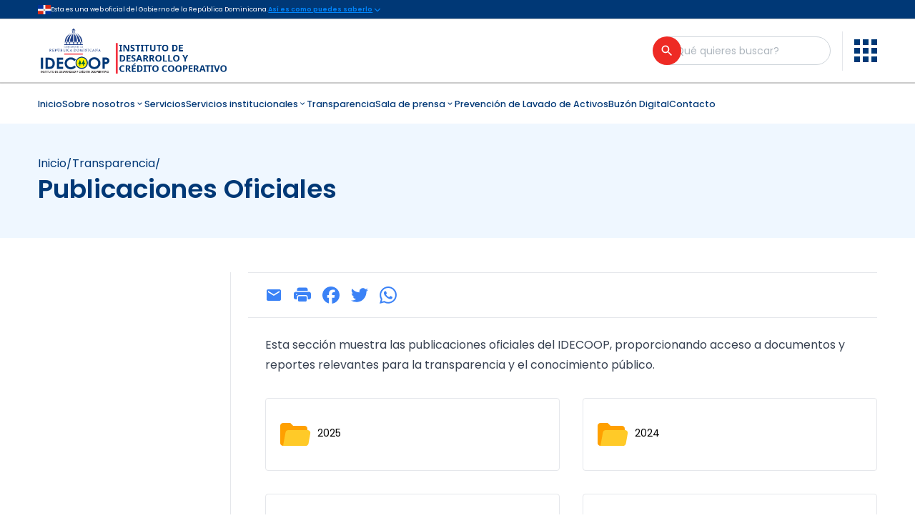

--- FILE ---
content_type: text/html; charset=utf-8
request_url: https://idecoop.gob.do/transparencia/publicaciones-oficiales
body_size: 13153
content:
<!DOCTYPE html><html lang="es" dir="ltr" style="scroll-behavior:smooth"><head><meta charSet="utf-8" data-next-head=""/><meta name="viewport" content="width=device-width" data-next-head=""/><title data-next-head="">Publicaciones Oficiales | Instituto de Desarrollo y Crédito Cooperativo</title><meta name="robots" content="follow, index" data-next-head=""/><meta content="Cada dato levantado es una oportunidad para crecer, para modernizar nuestras prácticas y para demostrar que el cooperativismo es más que economía: es confianza, transparencia y compromiso social. Descarga el documento completo del Censo Nacional de Cooperativas 2025 y conoce todos los resultados." name="description" data-next-head=""/><meta property="og:url" content="http://wp.idecoop.gob.do/transparencia/publicaciones-oficiales" data-next-head=""/><link rel="canonical" href="https://wp.idecoop.gob.do/transparencia/publicaciones-oficiales" data-next-head="" /><meta property="og:type" content="website" data-next-head=""/><meta property="og:site_name" content="Instituto de Desarrollo y Crédito Cooperativo" data-next-head=""/><meta property="og:description" content="Cada dato levantado es una oportunidad para crecer, para modernizar nuestras prácticas y para demostrar que el cooperativismo es más que economía: es confianza, transparencia y compromiso social. Descarga el documento completo del Censo Nacional de Cooperativas 2025 y conoce todos los resultados." data-next-head=""/><meta property="og:title" content="Publicaciones Oficiales | Instituto de Desarrollo y Crédito Cooperativo" data-next-head=""/><meta name="image" property="og:image" content="https://wp.idecoop.gob.do/wp-content/uploads/2025/07/LOGO_PRINCIPAL.png" data-next-head=""/><meta name="twitter:card" content="summary_large_image" data-next-head=""/><meta name="twitter:title" content="Publicaciones Oficiales | Instituto de Desarrollo y Crédito Cooperativo" data-next-head=""/><meta name="twitter:description" content="Cada dato levantado es una oportunidad para crecer, para modernizar nuestras prácticas y para demostrar que el cooperativismo es más que economía: es confianza, transparencia y compromiso social. Descarga el documento completo del Censo Nacional de Cooperativas 2025 y conoce todos los resultados." data-next-head=""/><meta name="twitter:image" content="https://wp.idecoop.gob.do/wp-content/uploads/2025/07/LOGO_PRINCIPAL.png" data-next-head=""/><link rel="icon" href="https://wp.idecoop.gob.do/wp-content/uploads/2024/07/FAVICON.png" data-next-head=""/><meta name="msapplication-TileColor" content="#ffffff" data-next-head=""/><meta name="msapplication-config" content="/favicon/browserconfig.xml" data-next-head=""/><meta name="theme-color" content="#ffffff" data-next-head=""/><link rel="preload" as="image" imageSrcSet="/_next/image?url=https%3A%2F%2Fwp.idecoop.gob.do%2Fwp-content%2Fuploads%2F2025%2F07%2FLOGO_PRINCIPAL.png&amp;w=640&amp;q=75 640w, /_next/image?url=https%3A%2F%2Fwp.idecoop.gob.do%2Fwp-content%2Fuploads%2F2025%2F07%2FLOGO_PRINCIPAL.png&amp;w=750&amp;q=75 750w, /_next/image?url=https%3A%2F%2Fwp.idecoop.gob.do%2Fwp-content%2Fuploads%2F2025%2F07%2FLOGO_PRINCIPAL.png&amp;w=828&amp;q=75 828w, /_next/image?url=https%3A%2F%2Fwp.idecoop.gob.do%2Fwp-content%2Fuploads%2F2025%2F07%2FLOGO_PRINCIPAL.png&amp;w=1080&amp;q=75 1080w, /_next/image?url=https%3A%2F%2Fwp.idecoop.gob.do%2Fwp-content%2Fuploads%2F2025%2F07%2FLOGO_PRINCIPAL.png&amp;w=1200&amp;q=75 1200w, /_next/image?url=https%3A%2F%2Fwp.idecoop.gob.do%2Fwp-content%2Fuploads%2F2025%2F07%2FLOGO_PRINCIPAL.png&amp;w=1920&amp;q=75 1920w, /_next/image?url=https%3A%2F%2Fwp.idecoop.gob.do%2Fwp-content%2Fuploads%2F2025%2F07%2FLOGO_PRINCIPAL.png&amp;w=2048&amp;q=75 2048w, /_next/image?url=https%3A%2F%2Fwp.idecoop.gob.do%2Fwp-content%2Fuploads%2F2025%2F07%2FLOGO_PRINCIPAL.png&amp;w=3840&amp;q=75 3840w" imageSizes="100vw" data-next-head=""/><script data-mantine-script="true">try {
  var _colorScheme = window.localStorage.getItem("mantine-color-scheme-value");
  var colorScheme = _colorScheme === "light" || _colorScheme === "dark" || _colorScheme === "auto" ? _colorScheme : "light";
  var computedColorScheme = colorScheme !== "auto" ? colorScheme : window.matchMedia("(prefers-color-scheme: dark)").matches ? "dark" : "light";
  document.documentElement.setAttribute("data-mantine-color-scheme", computedColorScheme);
} catch (e) {}
</script><link rel="preload" href="/_next/static/media/eafabf029ad39a43-s.p.woff2" as="font" type="font/woff2" crossorigin="anonymous" data-next-font="size-adjust"/><link rel="preload" href="/_next/static/media/8888a3826f4a3af4-s.p.woff2" as="font" type="font/woff2" crossorigin="anonymous" data-next-font="size-adjust"/><link rel="preload" href="/_next/static/media/0484562807a97172-s.p.woff2" as="font" type="font/woff2" crossorigin="anonymous" data-next-font="size-adjust"/><link rel="preload" href="/_next/static/media/b957ea75a84b6ea7-s.p.woff2" as="font" type="font/woff2" crossorigin="anonymous" data-next-font="size-adjust"/><link rel="preload" href="/_next/static/css/bb2ee4916a96ed8d.css" as="style"/><link rel="stylesheet" href="/_next/static/css/bb2ee4916a96ed8d.css" data-n-g=""/><noscript data-n-css=""></noscript><script defer="" nomodule="" src="/_next/static/chunks/polyfills-42372ed130431b0a.js"></script><script src="/__ENV.js" defer="" data-nscript="beforeInteractive"></script><script src="/_next/static/chunks/webpack-4c66170e4913ef95.js" defer=""></script><script src="/_next/static/chunks/framework-54d841add85dc19b.js" defer=""></script><script src="/_next/static/chunks/main-abebd9d70c8fbe62.js" defer=""></script><script src="/_next/static/chunks/pages/_app-37ef25d375ff6d48.js" defer=""></script><script src="/_next/static/chunks/b258f366-cd1e787a42086004.js" defer=""></script><script src="/_next/static/chunks/7ddb3757-60774e21e0976ac9.js" defer=""></script><script src="/_next/static/chunks/0465ed09-64e75dc20d8133c8.js" defer=""></script><script src="/_next/static/chunks/489b9f9a-9ac75e1ff0345443.js" defer=""></script><script src="/_next/static/chunks/a7e16ef1-4e97037ca0a1d05e.js" defer=""></script><script src="/_next/static/chunks/fe6586c1-e2e897170ca36b19.js" defer=""></script><script src="/_next/static/chunks/54e27604-848e72d947a5c30d.js" defer=""></script><script src="/_next/static/chunks/c859536c-d2c7732b08eb0ab7.js" defer=""></script><script src="/_next/static/chunks/91630e46-7569c7bbb2a11696.js" defer=""></script><script src="/_next/static/chunks/7eebee04-69caf726e9de49a2.js" defer=""></script><script src="/_next/static/chunks/561-083f32a445025e54.js" defer=""></script><script src="/_next/static/chunks/800-589465c1f8ec7405.js" defer=""></script><script src="/_next/static/chunks/pages/transparencia/%5B...slug%5D-3f94245203e75e18.js" defer=""></script><script src="/_next/static/_1cTteDgq60f7A2r0JfFs/_buildManifest.js" defer=""></script><script src="/_next/static/_1cTteDgq60f7A2r0JfFs/_ssgManifest.js" defer=""></script></head><body><div id="__next"><style data-mantine-styles="true">:root{--mantine-font-family: 'Poppins', 'Poppins Fallback';--mantine-font-family-headings: 'Poppins', 'Poppins Fallback';}</style><style data-mantine-styles="classes">@media (max-width: 35.99375em) {.mantine-visible-from-xs {display: none !important;}}@media (min-width: 36em) {.mantine-hidden-from-xs {display: none !important;}}@media (max-width: 47.99375em) {.mantine-visible-from-sm {display: none !important;}}@media (min-width: 48em) {.mantine-hidden-from-sm {display: none !important;}}@media (max-width: 61.99375em) {.mantine-visible-from-md {display: none !important;}}@media (min-width: 62em) {.mantine-hidden-from-md {display: none !important;}}@media (max-width: 74.99375em) {.mantine-visible-from-lg {display: none !important;}}@media (min-width: 75em) {.mantine-hidden-from-lg {display: none !important;}}@media (max-width: 87.99375em) {.mantine-visible-from-xl {display: none !important;}}@media (min-width: 88em) {.mantine-hidden-from-xl {display: none !important;}}</style><main class="__variable_6bee3b font-sans"><div><div class="h-[27px] w-full border-b border-[#cccccc] transition-all bg-ogtic-blue"><div class="layout flex min-h-[27px] justify-between gap-2 md:justify-start text-white"><div class="flex items-center gap-2"><img alt="DOM_Flag" loading="lazy" width="18" height="12" decoding="async" data-nimg="1" style="color:transparent" srcSet="/_next/image?url=%2F_next%2Fstatic%2Fmedia%2Fdo.7af558cf.png&amp;w=32&amp;q=75 1x, /_next/image?url=%2F_next%2Fstatic%2Fmedia%2Fdo.7af558cf.png&amp;w=48&amp;q=75 2x" src="/_next/image?url=%2F_next%2Fstatic%2Fmedia%2Fdo.7af558cf.png&amp;w=48&amp;q=75"/><span class="text-[9px]">Esta es una web oficial del Gobierno de la República Dominicana.</span></div><button class="flex items-center text-[9px] font-semibold underline text-ogtic-blue-light"><span class="hidden font-sans md:flex">Así es como puedes saberlo</span><svg stroke="currentColor" fill="none" stroke-width="2" viewBox="0 0 24 24" stroke-linecap="round" stroke-linejoin="round" class="transition-all" height="14" width="14" xmlns="http://www.w3.org/2000/svg"><polyline points="6 9 12 15 18 9"></polyline></svg></button></div><div style="box-sizing:border-box;opacity:0;transition:opacity 200ms ease;display:none;height:0;overflow:hidden" class="layout py-6" aria-hidden="true"><div class="flex flex-col items-start gap-10 text-[9px] md:flex-row md:gap-3"><div class="flex w-full items-center gap-3"><span class="flex min-h-[44px] min-w-[44px] items-center justify-center rounded-full px-2.5 py-2.5 bg-ogtic-blue-light"><svg stroke="currentColor" fill="currentColor" stroke-width="0" viewBox="0 0 24 24" class="text-white" height="22" width="22" xmlns="http://www.w3.org/2000/svg"><path d="M2 20H22V22H2V20ZM4 12H6V19H4V12ZM9 12H11V19H9V12ZM13 12H15V19H13V12ZM18 12H20V19H18V12ZM2 7L12 2L22 7V11H2V7ZM12 8C12.5523 8 13 7.55228 13 7C13 6.44772 12.5523 6 12 6C11.4477 6 11 6.44772 11 7C11 7.55228 11.4477 8 12 8Z"></path></svg></span><div class="flex flex-col gap-2.5"><p class="font-semibold text-white">Los sitios web oficiales utilizan .gob.do o .gov.do</p><p class="text-white">Un sitio .gob.do o .gov.do significa que pertenece una organización oficial del Gobierno de la República Dominicana.</p></div></div><div class="flex w-full items-center gap-3"><span class="flex min-h-[44px] min-w-[44px] items-center justify-center rounded-full px-2.5 py-2.5 bg-ogtic-blue-light"><svg stroke="currentColor" fill="currentColor" stroke-width="0" viewBox="0 0 24 24" class="text-white" height="22" width="22" xmlns="http://www.w3.org/2000/svg"><path d="M19 10H20C20.5523 10 21 10.4477 21 11V21C21 21.5523 20.5523 22 20 22H4C3.44772 22 3 21.5523 3 21V11C3 10.4477 3.44772 10 4 10H5V9C5 5.13401 8.13401 2 12 2C15.866 2 19 5.13401 19 9V10ZM17 10V9C17 6.23858 14.7614 4 12 4C9.23858 4 7 6.23858 7 9V10H17ZM11 14V18H13V14H11Z"></path></svg></span><div class="flex flex-col gap-2.5"><p class="font-semibold text-white">Los sitios web oficiales .gob.do o .gov.do seguros utilizan HTTPS</p><p class="text-white">Un candado (🔒) o https:// significa que estás conectado a un sitio seguro dentro de .gob.do o .gov.do. Comparte información confidencial sólo en los sitios seguros de .gob.do o .gov.do.</p></div></div></div></div></div><header class="static bg-white"><div class="flex border-b-2 border-b-[#cccccc] py-2"><div class="layout flex  items-center justify-between gap-1 text-white"><a class="relative h-[90%] w-full" href="/"><img alt="Logo de la institución" decoding="async" data-nimg="fill" class="object-contain object-left" style="position:absolute;height:100%;width:100%;left:0;top:0;right:0;bottom:0;color:transparent" sizes="100vw" srcSet="/_next/image?url=https%3A%2F%2Fwp.idecoop.gob.do%2Fwp-content%2Fuploads%2F2025%2F07%2FLOGO_PRINCIPAL.png&amp;w=640&amp;q=75 640w, /_next/image?url=https%3A%2F%2Fwp.idecoop.gob.do%2Fwp-content%2Fuploads%2F2025%2F07%2FLOGO_PRINCIPAL.png&amp;w=750&amp;q=75 750w, /_next/image?url=https%3A%2F%2Fwp.idecoop.gob.do%2Fwp-content%2Fuploads%2F2025%2F07%2FLOGO_PRINCIPAL.png&amp;w=828&amp;q=75 828w, /_next/image?url=https%3A%2F%2Fwp.idecoop.gob.do%2Fwp-content%2Fuploads%2F2025%2F07%2FLOGO_PRINCIPAL.png&amp;w=1080&amp;q=75 1080w, /_next/image?url=https%3A%2F%2Fwp.idecoop.gob.do%2Fwp-content%2Fuploads%2F2025%2F07%2FLOGO_PRINCIPAL.png&amp;w=1200&amp;q=75 1200w, /_next/image?url=https%3A%2F%2Fwp.idecoop.gob.do%2Fwp-content%2Fuploads%2F2025%2F07%2FLOGO_PRINCIPAL.png&amp;w=1920&amp;q=75 1920w, /_next/image?url=https%3A%2F%2Fwp.idecoop.gob.do%2Fwp-content%2Fuploads%2F2025%2F07%2FLOGO_PRINCIPAL.png&amp;w=2048&amp;q=75 2048w, /_next/image?url=https%3A%2F%2Fwp.idecoop.gob.do%2Fwp-content%2Fuploads%2F2025%2F07%2FLOGO_PRINCIPAL.png&amp;w=3840&amp;q=75 3840w" src="/_next/image?url=https%3A%2F%2Fwp.idecoop.gob.do%2Fwp-content%2Fuploads%2F2025%2F07%2FLOGO_PRINCIPAL.png&amp;w=3840&amp;q=75"/></a><a href="#main-content" class="flex w-0 items-center gap-1 overflow-hidden text-ogtic-blue opacity-0 transition-all duration-200 focus-within:w-fit focus-within:opacity-100">Saltar al contenido principal<svg stroke="currentColor" fill="none" stroke-width="2" viewBox="0 0 24 24" stroke-linecap="round" stroke-linejoin="round" height="1em" width="1em" xmlns="http://www.w3.org/2000/svg"><polyline points="6 9 12 15 18 9"></polyline></svg></a><div class="flex items-center gap-3 text-sm"><form><div style="--input-radius:var(--mantine-radius-xl);--input-left-section-pointer-events:none;--input-right-section-pointer-events:none" class="hidden max-w-[246px] lg:block m-6c018570 mantine-Input-wrapper" data-variant="default" data-with-right-section="true"><input style="min-width:246px;height:40px;padding-right:70px;padding-left:20px" class="m-8fb7ebe7 mantine-Input-input" data-variant="default" aria-label="Buscador general" placeholder="¿Qué quieres buscar?" name="búsqueda general" required="" aria-invalid="false" value=""/><div data-position="right" class="m-82577fc2 mantine-Input-section"><div class="relative flex items-center"><button aria-label="Buscar" type="submit" class="flex h-[40px] w-[40px] items-center justify-center rounded-full bg-ogtic-red text-white ring-gray-400 hover:bg-red-400 active:ring-2 focus:outline-none focus-visible:ring focus-visible:ring-ogtic-red/50 transition-all duration-200 absolute -right-5"><svg stroke="currentColor" fill="currentColor" stroke-width="0" viewBox="0 0 24 24" height="19.99" width="19.99" xmlns="http://www.w3.org/2000/svg"><path fill="none" d="M0 0h24v24H0z"></path><path d="M15.5 14h-.79l-.28-.27A6.471 6.471 0 0 0 16 9.5 6.5 6.5 0 1 0 9.5 16c1.61 0 3.09-.59 4.23-1.57l.27.28v.79l5 4.99L20.49 19l-4.99-5zm-6 0C7.01 14 5 11.99 5 9.5S7.01 5 9.5 5 14 7.01 14 9.5 11.99 14 9.5 14z"></path></svg></button></div></div></div></form><a class="rounded-full p-[8px] bg-ogtic-red text-white transition-all hover:bg-red-400 block lg:hidden" href="/buscar"><svg stroke="currentColor" fill="currentColor" stroke-width="0" viewBox="0 0 24 24" class="h-[22px] w-[22px]" height="1em" width="1em" xmlns="http://www.w3.org/2000/svg"><path fill="none" d="M0 0h24v24H0z"></path><path d="M15.5 14h-.79l-.28-.27A6.471 6.471 0 0 0 16 9.5 6.5 6.5 0 1 0 9.5 16c1.61 0 3.09-.59 4.23-1.57l.27.28v.79l5 4.99L20.49 19l-4.99-5zm-6 0C7.01 14 5 11.99 5 9.5S7.01 5 9.5 5 14 7.01 14 9.5 11.99 14 9.5 14z"></path></svg></a><div class="ml-1 flex h-[55px] w-[1px] rounded-full bg-gray-200 lg:ml-4 lg:mr-4"></div><span class="mt-1 hidden lg:block"><button title="Menú de enlaces de Interés" role="menu" type="button" class="transition-all duration-200 focus:outline-none focus-visible:ring focus-visible:ring-ogtic-red/50" aria-haspopup="menu" aria-expanded="false" aria-controls="mantine-R16kmm-dropdown" id="mantine-R16kmm-target"><svg xmlns="http://www.w3.org/2000/svg" width="32" height="32" fill="none" class="h-8 w-8 ease-in-out active:scale-90 fill-ogtic-blue"><path fill="inherit" d="M0 0v8h8V0zm12 0v8h8V0zm12 0v8h8V0zM0 12v8h8v-8zm12 0v8h8v-8zm12 0v8h8v-8zM0 24v8h8v-8zm12 0v8h8v-8zm12 0v8h8v-8z"></path></svg></button></span><span class="mt-1 block lg:hidden"><button class="text-ogtic-blue" aria-haspopup="menu" aria-expanded="false" aria-controls="mantine-R1ekmm-dropdown" id="mantine-R1ekmm-target"><svg stroke="currentColor" fill="none" stroke-width="2" viewBox="0 0 24 24" stroke-linecap="round" stroke-linejoin="round" class="h-8 w-8 ease-in-out active:scale-90" height="1em" width="1em" xmlns="http://www.w3.org/2000/svg"><line x1="3" y1="12" x2="21" y2="12"></line><line x1="3" y1="6" x2="21" y2="6"></line><line x1="3" y1="18" x2="21" y2="18"></line></svg></button></span></div></div></div><div><div class="hidden lg:block"><nav class="flex h-[56px] shadow"><div role="menubar" class="layout flex items-center gap-4 overflow-auto text-[12.5px] font-medium text-ogtic-blue xl:text-[14px]" tabindex="-1" data-orientation="horizontal" style="outline:none"><a tabindex="-1" target="_self" class="outline-white focus-visible:outline-white" href="/"><button type="button" role="menuitem" id="radix-:R34mmH1:" aria-haspopup="menu" aria-expanded="false" data-state="closed" tabindex="0" class="font-sans outline-none hover:text-ogtic-red focus:text-ogtic-red" data-orientation="horizontal" data-radix-collection-item="">Inicio</button></a><button type="button" role="menuitem" id="radix-:R54mmH1:" aria-haspopup="menu" aria-expanded="false" data-state="closed" tabindex="0" class="flex items-center font-sans outline-none hover:text-ogtic-red focus:text-ogtic-red data-[state=open]:text-ogtic-red" data-orientation="horizontal" data-radix-collection-item="">Sobre nosotros<svg stroke="currentColor" fill="currentColor" stroke-width="0" viewBox="0 0 24 24" height="1em" width="1em" xmlns="http://www.w3.org/2000/svg"><path fill="none" d="M0 0h24v24H0z"></path><path d="M16.59 8.59 12 13.17 7.41 8.59 6 10l6 6 6-6z"></path></svg></button><a tabindex="-1" target="_self" class="outline-white focus-visible:outline-white" href="/categoria/servicios"><button type="button" role="menuitem" id="radix-:R74mmH1:" aria-haspopup="menu" aria-expanded="false" data-state="closed" tabindex="0" class="font-sans outline-none hover:text-ogtic-red focus:text-ogtic-red" data-orientation="horizontal" data-radix-collection-item="">Servicios</button></a><button type="button" role="menuitem" id="radix-:R94mmH1:" aria-haspopup="menu" aria-expanded="false" data-state="closed" tabindex="0" class="flex items-center font-sans outline-none hover:text-ogtic-red focus:text-ogtic-red data-[state=open]:text-ogtic-red" data-orientation="horizontal" data-radix-collection-item="">Servicios institucionales<svg stroke="currentColor" fill="currentColor" stroke-width="0" viewBox="0 0 24 24" height="1em" width="1em" xmlns="http://www.w3.org/2000/svg"><path fill="none" d="M0 0h24v24H0z"></path><path d="M16.59 8.59 12 13.17 7.41 8.59 6 10l6 6 6-6z"></path></svg></button><a tabindex="-1" target="_self" class="outline-white focus-visible:outline-white" href="/transparencia/inicio"><button type="button" role="menuitem" id="radix-:Rb4mmH1:" aria-haspopup="menu" aria-expanded="false" data-state="closed" tabindex="0" class="font-sans outline-none hover:text-ogtic-red focus:text-ogtic-red" data-orientation="horizontal" data-radix-collection-item="">Transparencia</button></a><button type="button" role="menuitem" id="radix-:Rd4mmH1:" aria-haspopup="menu" aria-expanded="false" data-state="closed" tabindex="0" class="flex items-center font-sans outline-none hover:text-ogtic-red focus:text-ogtic-red data-[state=open]:text-ogtic-red" data-orientation="horizontal" data-radix-collection-item="">Sala de prensa<svg stroke="currentColor" fill="currentColor" stroke-width="0" viewBox="0 0 24 24" height="1em" width="1em" xmlns="http://www.w3.org/2000/svg"><path fill="none" d="M0 0h24v24H0z"></path><path d="M16.59 8.59 12 13.17 7.41 8.59 6 10l6 6 6-6z"></path></svg></button><a tabindex="-1" target="_self" class="outline-white focus-visible:outline-white" href="/prevencion-de-lavado-de-activos"><button type="button" role="menuitem" id="radix-:Rf4mmH1:" aria-haspopup="menu" aria-expanded="false" data-state="closed" tabindex="0" class="font-sans outline-none hover:text-ogtic-red focus:text-ogtic-red" data-orientation="horizontal" data-radix-collection-item="">Prevención de Lavado de Activos</button></a><a tabindex="-1" target="_self" class="outline-white focus-visible:outline-white" href="https://forms.office.com/r/FH30RGw5pw"><button type="button" role="menuitem" id="radix-:Rh4mmH1:" aria-haspopup="menu" aria-expanded="false" data-state="closed" tabindex="0" class="font-sans outline-none hover:text-ogtic-red focus:text-ogtic-red" data-orientation="horizontal" data-radix-collection-item="">Buzón Digital</button></a><a tabindex="-1" target="_self" class="outline-white focus-visible:outline-white" href="/contacto"><button type="button" role="menuitem" id="radix-:Rj4mmH1:" aria-haspopup="menu" aria-expanded="false" data-state="closed" tabindex="0" class="font-sans outline-none hover:text-ogtic-red focus:text-ogtic-red" data-orientation="horizontal" data-radix-collection-item="">Contacto</button></a></div></nav></div></div></header><div class="mb-4 bg-ogtic-blue-lighter py-2"><div class="layout text-ogtic-blue space-y-2 py-10"><div class="order-1 flex-wrap truncate text-xs md:text-base m-8b3717df mantine-Breadcrumbs-root"><a class="m-f678d540 mantine-Breadcrumbs-breadcrumb truncate capitalize" href="/">Inicio</a><div class="m-3b8f2208 mantine-Breadcrumbs-separator">/</div><a class="m-f678d540 mantine-Breadcrumbs-breadcrumb truncate capitalize" href="/transparencia/inicio">Transparencia</a><div class="m-3b8f2208 mantine-Breadcrumbs-separator">/</div><a class="m-f678d540 mantine-Breadcrumbs-breadcrumb truncate capitalize" href="/transparencia/publicaciones-oficiales"></a></div><div class="flex-wrap font-semibold h1">Publicaciones Oficiales</div></div></div><div class="grid grid-cols-4 layout lg:mt-12"><aside class="col-span-4 mb-8 lg:col-span-1 lg:mb-0 lg:mr-6 lg:min-h-[80vh] lg:border-r"><div class="bg-blue-50 lg:hidden m-9bdbb667 mantine-Accordion-root" data-variant="filled" id="mantine-R2mmm" data-accordion="true"><div class="m-2cdf939a active:bg-blue-50 m-9bd7b098 mantine-Accordion-item"><button class="mantine-focus-auto m-4ba585b8 mantine-Accordion-control  text-ogtic-blue m-87cf2631 mantine-UnstyledButton-root" data-accordion-control="true" data-chevron-position="right" type="button" aria-expanded="false" aria-controls="mantine-R2mmm-panel-transparency-menus" id="mantine-R2mmm-control-transparency-menus"><span class="text-ogtic-blue transform -rotate-90 data-rotate:rotate-0 m-3f35ae96 mantine-Accordion-chevron" data-position="right"><svg viewBox="0 0 15 15" fill="none" xmlns="http://www.w3.org/2000/svg" style="width:calc(1rem * var(--mantine-scale));height:calc(1rem * var(--mantine-scale));display:block"><path d="M3.13523 6.15803C3.3241 5.95657 3.64052 5.94637 3.84197 6.13523L7.5 9.56464L11.158 6.13523C11.3595 5.94637 11.6759 5.95657 11.8648 6.15803C12.0536 6.35949 12.0434 6.67591 11.842 6.86477L7.84197 10.6148C7.64964 10.7951 7.35036 10.7951 7.15803 10.6148L3.15803 6.86477C2.95657 6.67591 2.94637 6.35949 3.13523 6.15803Z" fill="currentColor" fill-rule="evenodd" clip-rule="evenodd"></path></svg></span><span class="m-df3ffa0f mantine-Accordion-label"></span></button><div style="box-sizing:border-box;opacity:0;transition:opacity 200ms ease;display:none;height:0;overflow:hidden" class="m-df78851f mantine-Accordion-panel bg-white" aria-hidden="true" role="region" id="mantine-R2mmm-panel-transparency-menus" aria-labelledby="mantine-R2mmm-control-transparency-menus"><div class="px-0 m-4ba554d4 mantine-Accordion-content"><ul class="space-y-2"></ul></div></div></div></div><div class="hidden lg:block"><ul class="space-y-2"></ul></div></aside><section id="main-content" class="lg:col-span-3 col-span-4"><ul class="mb-[21px] border-b border-t px-[16px] py-[11px]"><li class="flex items-center gap-1"><button type="button" class="inline-flex items-center justify-center rounded font-medium focus:outline-none focus-visible:ring focus-visible:ring-primary-500 transition-colors duration-75 min-h-[28px] min-w-[28px] p-1 md:min-h-[34px] md:min-w-[34px] md:p-2 text-primary-500 shadow-none hover:bg-primary-50 active:bg-primary-100 disabled:bg-primary-100 disabled:cursor-not-allowed" title="Enviar mediante correo"><svg stroke="currentColor" fill="currentColor" stroke-width="0" viewBox="0 0 24 24" class="h-[24px] w-[24px]" height="1em" width="1em" xmlns="http://www.w3.org/2000/svg"><path fill="none" d="M0 0h24v24H0z"></path><path d="M20 4H4c-1.1 0-1.99.9-1.99 2L2 18c0 1.1.9 2 2 2h16c1.1 0 2-.9 2-2V6c0-1.1-.9-2-2-2zm0 4-8 5-8-5V6l8 5 8-5v2z"></path></svg></button><button type="button" class="inline-flex items-center justify-center rounded font-medium focus:outline-none focus-visible:ring focus-visible:ring-primary-500 transition-colors duration-75 min-h-[28px] min-w-[28px] p-1 md:min-h-[34px] md:min-w-[34px] md:p-2 text-primary-500 shadow-none hover:bg-primary-50 active:bg-primary-100 disabled:bg-primary-100 disabled:cursor-not-allowed" title="Imprimir página"><svg stroke="currentColor" fill="currentColor" stroke-width="0" viewBox="0 0 16 16" class="h-[24px] w-[24px]" height="1em" width="1em" xmlns="http://www.w3.org/2000/svg"><path d="M5 1a2 2 0 0 0-2 2v1h10V3a2 2 0 0 0-2-2H5zm6 8H5a1 1 0 0 0-1 1v3a1 1 0 0 0 1 1h6a1 1 0 0 0 1-1v-3a1 1 0 0 0-1-1z"></path><path d="M0 7a2 2 0 0 1 2-2h12a2 2 0 0 1 2 2v3a2 2 0 0 1-2 2h-1v-2a2 2 0 0 0-2-2H5a2 2 0 0 0-2 2v2H2a2 2 0 0 1-2-2V7zm2.5 1a.5.5 0 1 0 0-1 .5.5 0 0 0 0 1z"></path></svg></button><button type="button" class="inline-flex items-center justify-center rounded font-medium focus:outline-none focus-visible:ring focus-visible:ring-primary-500 transition-colors duration-75 min-h-[28px] min-w-[28px] p-1 md:min-h-[34px] md:min-w-[34px] md:p-2 text-primary-500 shadow-none hover:bg-primary-50 active:bg-primary-100 disabled:bg-primary-100 disabled:cursor-not-allowed" title="Enviar mediante Facebook"><svg stroke="currentColor" fill="currentColor" stroke-width="0" role="img" viewBox="0 0 24 24" class="h-[24px] w-[24px]" height="1em" width="1em" xmlns="http://www.w3.org/2000/svg"><path d="M9.101 23.691v-7.98H6.627v-3.667h2.474v-1.58c0-4.085 1.848-5.978 5.858-5.978.401 0 .955.042 1.468.103a8.68 8.68 0 0 1 1.141.195v3.325a8.623 8.623 0 0 0-.653-.036 26.805 26.805 0 0 0-.733-.009c-.707 0-1.259.096-1.675.309a1.686 1.686 0 0 0-.679.622c-.258.42-.374.995-.374 1.752v1.297h3.919l-.386 2.103-.287 1.564h-3.246v8.245C19.396 23.238 24 18.179 24 12.044c0-6.627-5.373-12-12-12s-12 5.373-12 12c0 5.628 3.874 10.35 9.101 11.647Z"></path></svg></button><button type="button" class="inline-flex items-center justify-center rounded font-medium focus:outline-none focus-visible:ring focus-visible:ring-primary-500 transition-colors duration-75 min-h-[28px] min-w-[28px] p-1 md:min-h-[34px] md:min-w-[34px] md:p-2 text-primary-500 shadow-none hover:bg-primary-50 active:bg-primary-100 disabled:bg-primary-100 disabled:cursor-not-allowed" title="Enviar mediante Twitter"><svg stroke="currentColor" fill="currentColor" stroke-width="0" role="img" viewBox="0 0 24 24" class="h-[24px] w-[24px]" height="1em" width="1em" xmlns="http://www.w3.org/2000/svg"><path d="M21.543 7.104c.015.211.015.423.015.636 0 6.507-4.954 14.01-14.01 14.01v-.003A13.94 13.94 0 0 1 0 19.539a9.88 9.88 0 0 0 7.287-2.041 4.93 4.93 0 0 1-4.6-3.42 4.916 4.916 0 0 0 2.223-.084A4.926 4.926 0 0 1 .96 9.167v-.062a4.887 4.887 0 0 0 2.235.616A4.928 4.928 0 0 1 1.67 3.148 13.98 13.98 0 0 0 11.82 8.292a4.929 4.929 0 0 1 8.39-4.49 9.868 9.868 0 0 0 3.128-1.196 4.941 4.941 0 0 1-2.165 2.724A9.828 9.828 0 0 0 24 4.555a10.019 10.019 0 0 1-2.457 2.549z"></path></svg></button><button type="button" class="inline-flex items-center justify-center rounded font-medium focus:outline-none focus-visible:ring focus-visible:ring-primary-500 transition-colors duration-75 min-h-[28px] min-w-[28px] p-1 md:min-h-[34px] md:min-w-[34px] md:p-2 text-primary-500 shadow-none hover:bg-primary-50 active:bg-primary-100 disabled:bg-primary-100 disabled:cursor-not-allowed" title="Enviar mediante Whatsapp"><svg stroke="currentColor" fill="currentColor" stroke-width="0" role="img" viewBox="0 0 24 24" class="h-[24px] w-[24px]" height="1em" width="1em" xmlns="http://www.w3.org/2000/svg"><path d="M17.472 14.382c-.297-.149-1.758-.867-2.03-.967-.273-.099-.471-.148-.67.15-.197.297-.767.966-.94 1.164-.173.199-.347.223-.644.075-.297-.15-1.255-.463-2.39-1.475-.883-.788-1.48-1.761-1.653-2.059-.173-.297-.018-.458.13-.606.134-.133.298-.347.446-.52.149-.174.198-.298.298-.497.099-.198.05-.371-.025-.52-.075-.149-.669-1.612-.916-2.207-.242-.579-.487-.5-.669-.51-.173-.008-.371-.01-.57-.01-.198 0-.52.074-.792.372-.272.297-1.04 1.016-1.04 2.479 0 1.462 1.065 2.875 1.213 3.074.149.198 2.096 3.2 5.077 4.487.709.306 1.262.489 1.694.625.712.227 1.36.195 1.871.118.571-.085 1.758-.719 2.006-1.413.248-.694.248-1.289.173-1.413-.074-.124-.272-.198-.57-.347m-5.421 7.403h-.004a9.87 9.87 0 01-5.031-1.378l-.361-.214-3.741.982.998-3.648-.235-.374a9.86 9.86 0 01-1.51-5.26c.001-5.45 4.436-9.884 9.888-9.884 2.64 0 5.122 1.03 6.988 2.898a9.825 9.825 0 012.893 6.994c-.003 5.45-4.437 9.884-9.885 9.884m8.413-18.297A11.815 11.815 0 0012.05 0C5.495 0 .16 5.335.157 11.892c0 2.096.547 4.142 1.588 5.945L.057 24l6.305-1.654a11.882 11.882 0 005.683 1.448h.005c6.554 0 11.89-5.335 11.893-11.893a11.821 11.821 0 00-3.48-8.413Z"></path></svg></button></li></ul><section class="lg:pl-6"><div><div class="prose max-w-none overflow-auto mt-6"><p>Esta sección muestra las publicaciones oficiales del IDECOOP, proporcionando acceso a documentos y reportes relevantes para la transparencia y el conocimiento público.</p>
</div></div><ul class="mt-4 grid gap-4 sm:grid-cols-2 lg:mt-8 lg:gap-8"><li><a target="_self" rel="noopener" class="" href="/transparencia/publicaciones-oficiales/2025-2"><div class="flex h-[102px] items-center gap-2 rounded  border px-4"><div class="flex h-[145px] items-center justify-center"><svg stroke="currentColor" fill="currentColor" stroke-width="0" version="1" viewBox="0 0 48 48" enable-background="new 0 0 48 48" class="h-[48px] w-[48px]" height="1em" width="1em" xmlns="http://www.w3.org/2000/svg"><path fill="#FFA000" d="M38,12H22l-4-4H8c-2.2,0-4,1.8-4,4v24c0,2.2,1.8,4,4,4h31c1.7,0,3-1.3,3-3V16C42,13.8,40.2,12,38,12z"></path><path fill="#FFCA28" d="M42.2,18H15.3c-1.9,0-3.6,1.4-3.9,3.3L8,40h31.7c1.9,0,3.6-1.4,3.9-3.3l2.5-14C46.6,20.3,44.7,18,42.2,18z"></path></svg></div><div><div class="flex h-[40px] items-center px-2"><p class="line-clamp-2 text-sm">2025</p></div><p class="px-2 pt-1 text-sm invisible"></p></div></div></a></li><li><a target="_self" rel="noopener" class="" href="/transparencia/publicaciones-oficiales/2024-2"><div class="flex h-[102px] items-center gap-2 rounded  border px-4"><div class="flex h-[145px] items-center justify-center"><svg stroke="currentColor" fill="currentColor" stroke-width="0" version="1" viewBox="0 0 48 48" enable-background="new 0 0 48 48" class="h-[48px] w-[48px]" height="1em" width="1em" xmlns="http://www.w3.org/2000/svg"><path fill="#FFA000" d="M38,12H22l-4-4H8c-2.2,0-4,1.8-4,4v24c0,2.2,1.8,4,4,4h31c1.7,0,3-1.3,3-3V16C42,13.8,40.2,12,38,12z"></path><path fill="#FFCA28" d="M42.2,18H15.3c-1.9,0-3.6,1.4-3.9,3.3L8,40h31.7c1.9,0,3.6-1.4,3.9-3.3l2.5-14C46.6,20.3,44.7,18,42.2,18z"></path></svg></div><div><div class="flex h-[40px] items-center px-2"><p class="line-clamp-2 text-sm">2024</p></div><p class="px-2 pt-1 text-sm invisible"></p></div></div></a></li><li><a target="_self" rel="noopener" class="" href="/transparencia/publicaciones-oficiales/2023-2"><div class="flex h-[102px] items-center gap-2 rounded  border px-4"><div class="flex h-[145px] items-center justify-center"><svg stroke="currentColor" fill="currentColor" stroke-width="0" version="1" viewBox="0 0 48 48" enable-background="new 0 0 48 48" class="h-[48px] w-[48px]" height="1em" width="1em" xmlns="http://www.w3.org/2000/svg"><path fill="#FFA000" d="M38,12H22l-4-4H8c-2.2,0-4,1.8-4,4v24c0,2.2,1.8,4,4,4h31c1.7,0,3-1.3,3-3V16C42,13.8,40.2,12,38,12z"></path><path fill="#FFCA28" d="M42.2,18H15.3c-1.9,0-3.6,1.4-3.9,3.3L8,40h31.7c1.9,0,3.6-1.4,3.9-3.3l2.5-14C46.6,20.3,44.7,18,42.2,18z"></path></svg></div><div><div class="flex h-[40px] items-center px-2"><p class="line-clamp-2 text-sm">2023</p></div><p class="px-2 pt-1 text-sm invisible"></p></div></div></a></li><li><a target="_self" rel="noopener" class="" href="/transparencia/publicaciones-oficiales/2022-2"><div class="flex h-[102px] items-center gap-2 rounded  border px-4"><div class="flex h-[145px] items-center justify-center"><svg stroke="currentColor" fill="currentColor" stroke-width="0" version="1" viewBox="0 0 48 48" enable-background="new 0 0 48 48" class="h-[48px] w-[48px]" height="1em" width="1em" xmlns="http://www.w3.org/2000/svg"><path fill="#FFA000" d="M38,12H22l-4-4H8c-2.2,0-4,1.8-4,4v24c0,2.2,1.8,4,4,4h31c1.7,0,3-1.3,3-3V16C42,13.8,40.2,12,38,12z"></path><path fill="#FFCA28" d="M42.2,18H15.3c-1.9,0-3.6,1.4-3.9,3.3L8,40h31.7c1.9,0,3.6-1.4,3.9-3.3l2.5-14C46.6,20.3,44.7,18,42.2,18z"></path></svg></div><div><div class="flex h-[40px] items-center px-2"><p class="line-clamp-2 text-sm">2022</p></div><p class="px-2 pt-1 text-sm invisible"></p></div></div></a></li><li><a target="_self" rel="noopener" class="" href="/transparencia/publicaciones-oficiales/2021-2"><div class="flex h-[102px] items-center gap-2 rounded  border px-4"><div class="flex h-[145px] items-center justify-center"><svg stroke="currentColor" fill="currentColor" stroke-width="0" version="1" viewBox="0 0 48 48" enable-background="new 0 0 48 48" class="h-[48px] w-[48px]" height="1em" width="1em" xmlns="http://www.w3.org/2000/svg"><path fill="#FFA000" d="M38,12H22l-4-4H8c-2.2,0-4,1.8-4,4v24c0,2.2,1.8,4,4,4h31c1.7,0,3-1.3,3-3V16C42,13.8,40.2,12,38,12z"></path><path fill="#FFCA28" d="M42.2,18H15.3c-1.9,0-3.6,1.4-3.9,3.3L8,40h31.7c1.9,0,3.6-1.4,3.9-3.3l2.5-14C46.6,20.3,44.7,18,42.2,18z"></path></svg></div><div><div class="flex h-[40px] items-center px-2"><p class="line-clamp-2 text-sm">2021</p></div><p class="px-2 pt-1 text-sm invisible"></p></div></div></a></li></ul><ul class="mt-4 space-y-8 lg:mt-8"></ul></section></section><aside class="hidden sm:block"></aside></div><div class="mt-16"><footer class="shadow-sm shadow-black text-ogtic-blue"><div class="layout "><div class=" grid-cols-8 py-8 lg:grid xl:grid-cols-6"><div class="col-span-3 grid grid-cols-2 items-center gap-6 lg:h-[200px] lg:border-r xl:col-span-2"><figure class="relative max-h-[56px] min-h-[56px] max-w-[300px]"><img alt="hero" loading="lazy" width="0" height="0" decoding="async" data-nimg="1" class="w-auto max-h-[56px] min-h-[56px] object-contain" style="color:transparent" sizes="100vw" srcSet="/_next/image?url=https%3A%2F%2Fwp.idecoop.gob.do%2Fwp-content%2Fuploads%2F2025%2F07%2Flogo_idecoop.png&amp;w=640&amp;q=75 640w, /_next/image?url=https%3A%2F%2Fwp.idecoop.gob.do%2Fwp-content%2Fuploads%2F2025%2F07%2Flogo_idecoop.png&amp;w=750&amp;q=75 750w, /_next/image?url=https%3A%2F%2Fwp.idecoop.gob.do%2Fwp-content%2Fuploads%2F2025%2F07%2Flogo_idecoop.png&amp;w=828&amp;q=75 828w, /_next/image?url=https%3A%2F%2Fwp.idecoop.gob.do%2Fwp-content%2Fuploads%2F2025%2F07%2Flogo_idecoop.png&amp;w=1080&amp;q=75 1080w, /_next/image?url=https%3A%2F%2Fwp.idecoop.gob.do%2Fwp-content%2Fuploads%2F2025%2F07%2Flogo_idecoop.png&amp;w=1200&amp;q=75 1200w, /_next/image?url=https%3A%2F%2Fwp.idecoop.gob.do%2Fwp-content%2Fuploads%2F2025%2F07%2Flogo_idecoop.png&amp;w=1920&amp;q=75 1920w, /_next/image?url=https%3A%2F%2Fwp.idecoop.gob.do%2Fwp-content%2Fuploads%2F2025%2F07%2Flogo_idecoop.png&amp;w=2048&amp;q=75 2048w, /_next/image?url=https%3A%2F%2Fwp.idecoop.gob.do%2Fwp-content%2Fuploads%2F2025%2F07%2Flogo_idecoop.png&amp;w=3840&amp;q=75 3840w" src="/_next/image?url=https%3A%2F%2Fwp.idecoop.gob.do%2Fwp-content%2Fuploads%2F2025%2F07%2Flogo_idecoop.png&amp;w=3840&amp;q=75"/></figure><figure style="width:auto" class="relative max-h-[56px] min-h-[56px]"><img alt="hero" loading="lazy" width="0" height="0" decoding="async" data-nimg="1" class="w-auto max-h-[56px] min-h-[56px] object-contain animate-pulse" style="color:transparent" sizes="100vw" srcSet="/_next/image?url=https%3A%2F%2Fwp.idecoop.gob.do%2Fwp-content%2Fuploads%2F2024%2F04%2FGOB.png&amp;w=640&amp;q=75 640w, /_next/image?url=https%3A%2F%2Fwp.idecoop.gob.do%2Fwp-content%2Fuploads%2F2024%2F04%2FGOB.png&amp;w=750&amp;q=75 750w, /_next/image?url=https%3A%2F%2Fwp.idecoop.gob.do%2Fwp-content%2Fuploads%2F2024%2F04%2FGOB.png&amp;w=828&amp;q=75 828w, /_next/image?url=https%3A%2F%2Fwp.idecoop.gob.do%2Fwp-content%2Fuploads%2F2024%2F04%2FGOB.png&amp;w=1080&amp;q=75 1080w, /_next/image?url=https%3A%2F%2Fwp.idecoop.gob.do%2Fwp-content%2Fuploads%2F2024%2F04%2FGOB.png&amp;w=1200&amp;q=75 1200w, /_next/image?url=https%3A%2F%2Fwp.idecoop.gob.do%2Fwp-content%2Fuploads%2F2024%2F04%2FGOB.png&amp;w=1920&amp;q=75 1920w, /_next/image?url=https%3A%2F%2Fwp.idecoop.gob.do%2Fwp-content%2Fuploads%2F2024%2F04%2FGOB.png&amp;w=2048&amp;q=75 2048w, /_next/image?url=https%3A%2F%2Fwp.idecoop.gob.do%2Fwp-content%2Fuploads%2F2024%2F04%2FGOB.png&amp;w=3840&amp;q=75 3840w" src="/_next/image?url=https%3A%2F%2Fwp.idecoop.gob.do%2Fwp-content%2Fuploads%2F2024%2F04%2FGOB.png&amp;w=3840&amp;q=75"/></figure></div><div class="col-span-5 my-auto mt-10 flex flex-col flex-wrap items-center justify-between gap-8 text-xs sm:items-start sm:text-sm md:flex-nowrap md:gap-5 md:text-base lg:mt-auto lg:pl-10 xl:col-span-4 xl:flex-row"><div class="flex w-full gap-5 xs:gap-8 md:gap-5"><div class="w-full"><h5 class="font-sans text-[14px] font-semibold">CONÓCENOS</h5><ul class="mt-2"><li>Instituto de Desarrollo y Crédito Cooperativo</li></ul></div><div class="w-full"><h5 class="font-sans text-[14px] font-semibold">CONTÁCTANOS</h5><ul class="mt-2"><li>Tel: <!-- -->(809)-533-8131</li><li><a href="/cdn-cgi/l/email-protection" class="__cf_email__" data-cfemail="f49d9a929bb49d9091979b9b84da939b96da909b">[email&#160;protected]</a></li></ul></div></div><div class="flex w-full gap-5 xs:gap-8 md:gap-5"><div class="w-full"><h5 class="font-sans text-[14px] font-semibold">BÚSCANOS</h5><ul class="mt-2"><li>Calle Héroes de Luperón #1, Centro de los Héroes, Santo Domingo, D. N. República Dominicana</li></ul></div><div class="w-full"><h5 class="font-sans text-[14px] font-semibold">INFÓRMATE</h5><ul class="mt-2 "><li><a class="hover:text-ogtic-red" href="/terminos-de-uso">Términos de Uso</a></li><li><a class="hover:text-ogtic-red" href="/politicas-de-privacidad">Políticas de Privacidad</a></li><li><a class="hover:text-ogtic-red" href="/faqs">Preguntas Frecuentes</a></li></ul></div></div></div></div></div><div class="h-[1.25px] w-full bg-gray-200"></div><div class="flex items-center justify-between md:hidden"><div class="w-full m-9bdbb667 mantine-Accordion-root" data-variant="default" id="mantine-R1nmm" data-accordion="true"><div class="m-fe19b709 m-9bd7b098 mantine-Accordion-item"><button class="mantine-focus-auto m-6939a5e9 m-4ba585b8 mantine-Accordion-control px-5 text-ogtic-blue m-87cf2631 mantine-UnstyledButton-root" data-accordion-control="true" data-chevron-position="right" type="button" aria-expanded="false" aria-controls="mantine-R1nmm-panel-stamps" id="mantine-R1nmm-control-stamps"><span class="text-ogtic-blue m-3f35ae96 mantine-Accordion-chevron" data-position="right"><svg viewBox="0 0 15 15" fill="none" xmlns="http://www.w3.org/2000/svg" style="width:calc(1rem * var(--mantine-scale));height:calc(1rem * var(--mantine-scale));display:block"><path d="M3.13523 6.15803C3.3241 5.95657 3.64052 5.94637 3.84197 6.13523L7.5 9.56464L11.158 6.13523C11.3595 5.94637 11.6759 5.95657 11.8648 6.15803C12.0536 6.35949 12.0434 6.67591 11.842 6.86477L7.84197 10.6148C7.64964 10.7951 7.35036 10.7951 7.15803 10.6148L3.15803 6.86477C2.95657 6.67591 2.94637 6.35949 3.13523 6.15803Z" fill="currentColor" fill-rule="evenodd" clip-rule="evenodd"></path></svg></span><span class="m-df3ffa0f mantine-Accordion-label">Certificaciones obtenidas</span></button><div style="box-sizing:border-box;opacity:0;transition:opacity 200ms ease;display:none;height:0;overflow:hidden" class="m-df78851f mantine-Accordion-panel  " aria-hidden="true" role="region" id="mantine-R1nmm-panel-stamps" aria-labelledby="mantine-R1nmm-control-stamps"><div class="m-4ba554d4 mantine-Accordion-content"><div class="md:layout flex-col pb-3 "><span class="hidden pt-3 text-ogtic-blue md:block">Certificaciones obtenidas</span><div class="flex w-full flex-wrap items-end justify-between gap-x-3 gap-y-5"><div class="flex w-full flex-wrap gap-2 sm:w-auto  "><div class="relative" title="NORTIC A2"><a aria-label="NORTIC A2" target="_blank" rel="noopener" class="absolute h-[92px] w-[92px] cursor-pointer" href="https://nortic.ogtic.gob.do/instituciones/IDECOOP"></a><iframe title="NORTIC A2" src="https://be.nortic.ogtic.gob.do/stampprocesses/stamp/570" class="h-[82px] w-[82px]"></iframe></div><div class="relative" title="NORTIC A3"><a aria-label="NORTIC A3" target="_blank" rel="noopener" class="absolute h-[92px] w-[92px] cursor-pointer" href="https://nortic.ogtic.gob.do/instituciones/IDECOOP"></a><iframe title="NORTIC A3" src="https://be.nortic.ogtic.gob.do/stampprocesses/stamp/403" class="h-[82px] w-[82px]"></iframe></div></div><div class="flex w-auto flex-wrap gap-4"></div></div></div></div></div></div></div></div><div class="hidden md:block"><div class="md:layout flex-col pb-3 "><span class="hidden pt-3 text-ogtic-blue md:block">Certificaciones obtenidas</span><div class="flex w-full flex-wrap items-end justify-between gap-x-3 gap-y-5"><div class="flex w-full flex-wrap gap-2 sm:w-auto  "><div class="relative" title="NORTIC A2"><a aria-label="NORTIC A2" target="_blank" rel="noopener" class="absolute h-[92px] w-[92px] cursor-pointer" href="https://nortic.ogtic.gob.do/instituciones/IDECOOP"></a><iframe title="NORTIC A2" src="https://be.nortic.ogtic.gob.do/stampprocesses/stamp/570" class="h-[82px] w-[82px]"></iframe></div><div class="relative" title="NORTIC A3"><a aria-label="NORTIC A3" target="_blank" rel="noopener" class="absolute h-[92px] w-[92px] cursor-pointer" href="https://nortic.ogtic.gob.do/instituciones/IDECOOP"></a><iframe title="NORTIC A3" src="https://be.nortic.ogtic.gob.do/stampprocesses/stamp/403" class="h-[82px] w-[82px]"></iframe></div></div><div class="flex w-auto flex-wrap gap-4"></div></div></div></div><div class="bg-ogtic-blue text-white"><div class="layout flex flex-col items-center justify-between gap-2 py-4 md:max-h-[130px] lg:flex-row"><div class="flex flex-wrap items-center justify-center gap-2 text-center text-sm md:text-base">© 2026 Todos los Derechos Reservados. Desarrollado por<svg xmlns="http://www.w3.org/2000/svg" width="165" height="25" fill="none" viewBox="0 0.76 74.136 23.356" class="mt-1 w-16"><path fill="#FFF" d="M3.071 17.439a5.73 5.73 0 0 1-2.252-2.25 6.74 6.74 0 0 1-.818-3.36 6.6 6.6 0 0 1 .84-3.36 5.84 5.84 0 0 1 2.294-2.25 7.03 7.03 0 0 1 6.494 0c.963.52 1.76 1.3 2.3 2.25a6.6 6.6 0 0 1 .841 3.359 6.47 6.47 0 0 1-.86 3.359 5.97 5.97 0 0 1-2.33 2.252 6.8 6.8 0 0 1-3.28.8 6.54 6.54 0 0 1-3.229-.8m4.824-2.353c.513-.289.93-.721 1.2-1.244a4.2 4.2 0 0 0 .447-2.015 3.74 3.74 0 0 0-.93-2.721 3.06 3.06 0 0 0-2.273-.951 2.99 2.99 0 0 0-2.25.952 3.8 3.8 0 0 0-.907 2.722c-.065.987.252 1.96.885 2.72a2.9 2.9 0 0 0 2.23.95c.56.002 1.11-.14 1.598-.413M22.41 5.922a4.5 4.5 0 0 1 1.658 1.422V5.427h3.158v12.221a8.6 8.6 0 0 1-.694 3.51 5.15 5.15 0 0 1-2.082 2.151 6.67 6.67 0 0 1-3.359.8 7.18 7.18 0 0 1-4.334-1.23 4.56 4.56 0 0 1-1.915-3.359h3.113a2.3 2.3 0 0 0 1.064 1.355 3.7 3.7 0 0 0 1.982.5 3.07 3.07 0 0 0 2.217-.82 4.45 4.45 0 0 0 .85-2.904v-1.5a4.76 4.76 0 0 1-1.668 1.456 5 5 0 0 1-2.429.582 5.33 5.33 0 0 1-2.867-.8 5.6 5.6 0 0 1-2.05-2.272 7.3 7.3 0 0 1-.75-3.37 7.2 7.2 0 0 1 .748-3.337 5.5 5.5 0 0 1 2.038-2.24 5.43 5.43 0 0 1 2.877-.785 5.2 5.2 0 0 1 2.443.537m1.211 3.9a3.16 3.16 0 0 0-1.21-1.254 3.2 3.2 0 0 0-1.635-.436 3.17 3.17 0 0 0-1.612.426 3.2 3.2 0 0 0-1.2 1.242 3.9 3.9 0 0 0-.459 1.938 4.03 4.03 0 0 0 .46 1.96 3.3 3.3 0 0 0 1.21 1.287 3.07 3.07 0 0 0 1.6.447 3.24 3.24 0 0 0 1.635-.437 3.16 3.16 0 0 0 1.21-1.254 4.51 4.51 0 0 0 0-3.92zM34.317 8.194v6a1.18 1.18 0 0 0 .3.906c.294.215.657.315 1.02.28h1.458v2.642h-1.97q-3.965 0-3.965-3.851V8.19h-1.708V5.47h1.708V2.344h3.158v3.125h2.777v2.723zM43.104 5.467v12.555h-3.136V5.468zm0-1.568V.759h-3.138v3.139zM46.327 8.447a5.7 5.7 0 0 1 2.243-2.24 6.65 6.65 0 0 1 3.283-.8 6.46 6.46 0 0 1 3.942 1.152 5.6 5.6 0 0 1 2.094 3.236h-3.494a2.48 2.48 0 0 0-.937-1.266 2.8 2.8 0 0 0-1.63-.458 2.7 2.7 0 0 0-2.2.975 5.09 5.09 0 0 0 0 5.51 2.7 2.7 0 0 0 2.2.972 2.45 2.45 0 0 0 2.566-1.7h3.492a5.7 5.7 0 0 1-2.1 3.2 6.35 6.35 0 0 1-3.931 1.188 6.67 6.67 0 0 1-3.283-.794 5.7 5.7 0 0 1-2.243-2.239 7.42 7.42 0 0 1 0-6.74z"></path><path fill="#0064CE" d="M65.027.76h3.25l-1.625 2.815-1.625 2.814-1.624-2.814L61.778.76z"></path><path fill="#6BDB00" d="m74.133 11.04-9.106-4.651 2.487 4.652h6.622z"></path><path fill="#00ADCA" d="m68.275.76-3.248 5.629 9.11 4.652z"></path><path fill="#ED2024" d="M65.027 21.32h3.25l-1.625-2.815-1.625-2.814-1.624 2.814-1.625 2.815z"></path><path fill="#FFBA00" d="m74.133 11.04-9.106 4.651 2.487-4.652h6.622z"></path><path fill="#FF6900" d="m68.275 21.32-3.248-5.629 9.11-4.652z"></path></svg></div><div class="flex flex-col items-center gap-4 md:flex-row"><p class="font-bold">SÍGUENOS</p><ul class="flex items-center gap-4"><li class="cursor-pointer"><a target="_blank" rel="noreferrer noopener" aria-label="Página de facebook" href="https://www.facebook.com/idecoopRD"><svg stroke="currentColor" fill="currentColor" stroke-width="0" viewBox="0 0 448 512" height="20" width="20" xmlns="http://www.w3.org/2000/svg"><path d="M400 32H48A48 48 0 0 0 0 80v352a48 48 0 0 0 48 48h137.25V327.69h-63V256h63v-54.64c0-62.15 37-96.48 93.67-96.48 27.14 0 55.52 4.84 55.52 4.84v61h-31.27c-30.81 0-40.42 19.12-40.42 38.73V256h68.78l-11 71.69h-57.78V480H400a48 48 0 0 0 48-48V80a48 48 0 0 0-48-48z"></path></svg></a></li><li class="cursor-pointer"><a target="_blank" rel="noreferrer noopener" aria-label="Página de youtube" href="https://www.youtube.com/@elnuevoidecoop"><svg stroke="currentColor" fill="currentColor" stroke-width="0" viewBox="0 0 24 24" height="24" width="24" xmlns="http://www.w3.org/2000/svg"><path d="M12.2439 4C12.778 4.00294 14.1143 4.01586 15.5341 4.07273L16.0375 4.09468C17.467 4.16236 18.8953 4.27798 19.6037 4.4755C20.5486 4.74095 21.2913 5.5155 21.5423 6.49732C21.942 8.05641 21.992 11.0994 21.9982 11.8358L21.9991 11.9884L21.9991 11.9991C21.9991 11.9991 21.9991 12.0028 21.9991 12.0099L21.9982 12.1625C21.992 12.8989 21.942 15.9419 21.5423 17.501C21.2878 18.4864 20.5451 19.261 19.6037 19.5228C18.8953 19.7203 17.467 19.8359 16.0375 19.9036L15.5341 19.9255C14.1143 19.9824 12.778 19.9953 12.2439 19.9983L12.0095 19.9991L11.9991 19.9991C11.9991 19.9991 11.9956 19.9991 11.9887 19.9991L11.7545 19.9983C10.6241 19.9921 5.89772 19.941 4.39451 19.5228C3.4496 19.2573 2.70692 18.4828 2.45587 17.501C2.0562 15.9419 2.00624 12.8989 2 12.1625V11.8358C2.00624 11.0994 2.0562 8.05641 2.45587 6.49732C2.7104 5.51186 3.45308 4.73732 4.39451 4.4755C5.89772 4.05723 10.6241 4.00622 11.7545 4H12.2439ZM9.99911 8.49914V15.4991L15.9991 11.9991L9.99911 8.49914Z"></path></svg></a></li><li class="cursor-pointer"><a target="_blank" rel="noreferrer noopener" aria-label="Página de twitter" href="https://x.com/IDECOOP_RD"><svg stroke="currentColor" fill="currentColor" stroke-width="0" viewBox="0 0 24 24" height="20" width="20" xmlns="http://www.w3.org/2000/svg"><path d="M18.2048 2.25H21.5128L14.2858 10.51L22.7878 21.75H16.1308L10.9168 14.933L4.95084 21.75H1.64084L9.37084 12.915L1.21484 2.25H8.04084L12.7538 8.481L18.2048 2.25ZM17.0438 19.77H18.8768L7.04484 4.126H5.07784L17.0438 19.77Z"></path></svg></a></li><li class="cursor-pointer"><a target="_blank" rel="noreferrer noopener" aria-label="Página de instagram" href="https://www.instagram.com/idecoop_rd"><svg stroke="currentColor" fill="currentColor" stroke-width="0" viewBox="0 0 1024 1024" height="20" width="20" xmlns="http://www.w3.org/2000/svg"><path d="M512 378.7c-73.4 0-133.3 59.9-133.3 133.3S438.6 645.3 512 645.3 645.3 585.4 645.3 512 585.4 378.7 512 378.7zM911.8 512c0-55.2.5-109.9-2.6-165-3.1-64-17.7-120.8-64.5-167.6-46.9-46.9-103.6-61.4-167.6-64.5-55.2-3.1-109.9-2.6-165-2.6-55.2 0-109.9-.5-165 2.6-64 3.1-120.8 17.7-167.6 64.5C132.6 226.3 118.1 283 115 347c-3.1 55.2-2.6 109.9-2.6 165s-.5 109.9 2.6 165c3.1 64 17.7 120.8 64.5 167.6 46.9 46.9 103.6 61.4 167.6 64.5 55.2 3.1 109.9 2.6 165 2.6 55.2 0 109.9.5 165-2.6 64-3.1 120.8-17.7 167.6-64.5 46.9-46.9 61.4-103.6 64.5-167.6 3.2-55.1 2.6-109.8 2.6-165zM512 717.1c-113.5 0-205.1-91.6-205.1-205.1S398.5 306.9 512 306.9 717.1 398.5 717.1 512 625.5 717.1 512 717.1zm213.5-370.7c-26.5 0-47.9-21.4-47.9-47.9s21.4-47.9 47.9-47.9 47.9 21.4 47.9 47.9a47.84 47.84 0 0 1-47.9 47.9z"></path></svg></a></li></ul></div></div></div></footer></div></div></main></div><script data-cfasync="false" src="/cdn-cgi/scripts/5c5dd728/cloudflare-static/email-decode.min.js"></script><script id="__NEXT_DATA__" type="application/json">{"props":{"pageProps":{"slug":["publicaciones-oficiales"],"wpAvailable":true,"pageNotFound":false,"dehydratedState":{"mutations":[],"queries":[{"state":{"data":{"menuItems":{"nodes":[{"id":"cG9zdDoxMDIwNTA2MzM2","target":null,"label":"Inicio","uri":"/","parentId":null,"childItems":{"nodes":[]}},{"id":"cG9zdDoxMDIwNTAxMjQw","target":null,"label":"Sobre nosotros","uri":"#","parentId":null,"childItems":{"nodes":[{"id":"cG9zdDoxMDIwNTAxMjIw","target":null,"label":"¿Quiénes somos?","uri":"/quienes-somos/","parentId":"cG9zdDoxMDIwNTAxMjQw","childItems":{"nodes":[]}},{"id":"cG9zdDoxMDIwNTAxMjI3","target":null,"label":"Historia","uri":"/quienes-somos/historia/","parentId":"cG9zdDoxMDIwNTAxMjQw","childItems":{"nodes":[]}},{"id":"cG9zdDoxMDIwNTAxMjM5","target":null,"label":"Organigrama interactivo","uri":"/quienes-somos/organigrama-interactivo-2/","parentId":"cG9zdDoxMDIwNTAxMjQw","childItems":{"nodes":[]}},{"id":"cG9zdDoxMDIwNTAxMjIx","target":null,"label":"Despacho de la presidenta administradora","uri":"/quienes-somos/despacho-del-presidente-administrador/","parentId":"cG9zdDoxMDIwNTAxMjQw","childItems":{"nodes":[]}},{"id":"cG9zdDoxMDIwNTA0MTYy","target":null,"label":"Funcionarios","uri":"/quienes-somos/funcionarios/","parentId":"cG9zdDoxMDIwNTAxMjQw","childItems":{"nodes":[]}},{"id":"cG9zdDoxMDIwNTA0MDY0","target":null,"label":"Departamentos","uri":"/quienes-somos/departamentos/","parentId":"cG9zdDoxMDIwNTAxMjQw","childItems":{"nodes":[]}},{"id":"cG9zdDoxMDIwNTA0MTE0","target":null,"label":"Centros Regionales","uri":"/quienes-somos/centros-regionales/","parentId":"cG9zdDoxMDIwNTAxMjQw","childItems":{"nodes":[]}},{"id":"cG9zdDoxMDIwNTA2NTI3","target":null,"label":"Memoria Institucional","uri":"/memoria-institucional/","parentId":"cG9zdDoxMDIwNTAxMjQw","childItems":{"nodes":[]}},{"id":"cG9zdDoxMDIwNTAxOTc1","target":null,"label":"Carta Compromiso al Ciudadano","uri":"/transparencia/informacion-basica-sobre-servicios-publicos/carta-compromiso-al-ciudadano/","parentId":"cG9zdDoxMDIwNTAxMjQw","childItems":{"nodes":[]}}]}},{"id":"cG9zdDoxNDY=","target":null,"label":"Servicios","uri":"/categoria/servicios","parentId":null,"childItems":{"nodes":[]}},{"id":"cG9zdDoxMDIwNTAyMzM3","target":null,"label":"Servicios institucionales","uri":"#","parentId":null,"childItems":{"nodes":[{"id":"cG9zdDoxMDIwNTAxMjI5","target":null,"label":"Puntos GOB","uri":"/punto-gob/","parentId":"cG9zdDoxMDIwNTAyMzM3","childItems":{"nodes":[]}},{"id":"cG9zdDoxMDIwNTAxMjI4","target":null,"label":"Portal de Servicios del Gobierno Dominicano","uri":"/portal-de-servicios-del-gobierno-dominicano/","parentId":"cG9zdDoxMDIwNTAyMzM3","childItems":{"nodes":[]}}]}},{"id":"cG9zdDoxMDIwNTAzOTUx","target":null,"label":"Transparencia","uri":"/transparencia/inicio","parentId":null,"childItems":{"nodes":[]}},{"id":"cG9zdDoxMDIwNTAxMjQy","target":null,"label":"Sala de prensa","uri":"#","parentId":null,"childItems":{"nodes":[{"id":"cG9zdDoxMDIwNTAxMjQ1","target":null,"label":"Noticias","uri":"/categoria/noticias","parentId":"cG9zdDoxMDIwNTAxMjQy","childItems":{"nodes":[]}},{"id":"cG9zdDoxMDIwNTA0MzA1","target":null,"label":"Videos","uri":"/videos/","parentId":"cG9zdDoxMDIwNTAxMjQy","childItems":{"nodes":[]}},{"id":"cG9zdDoxMDIwNTA0NTM2","target":null,"label":"Galería","uri":"/galeria/","parentId":"cG9zdDoxMDIwNTAxMjQy","childItems":{"nodes":[]}}]}},{"id":"cG9zdDoxMDIwNTA2NTQ0","target":null,"label":"Prevención de Lavado de Activos","uri":"/prevencion-de-lavado-de-activos/","parentId":null,"childItems":{"nodes":[]}},{"id":"cG9zdDoxMDIwNTA2ODcw","target":null,"label":"Buzón Digital","uri":"https://forms.office.com/r/FH30RGw5pw","parentId":null,"childItems":{"nodes":[]}},{"id":"cG9zdDoxMDIwNTAyMDAz","target":null,"label":"Contacto","uri":"/contacto/","parentId":null,"childItems":{"nodes":[]}}]},"acfOptionsFooter":{"StampsACF":{"stamps":[{"name":"NORTIC A2","href":"https://nortic.ogtic.gob.do/instituciones/IDECOOP","src":"https://be.nortic.ogtic.gob.do/stampprocesses/stamp/570"},{"name":"NORTIC A3","href":"https://nortic.ogtic.gob.do/instituciones/IDECOOP","src":"https://be.nortic.ogtic.gob.do/stampprocesses/stamp/403"}],"extrastamps":null}},"acfOptionsEnlacesDeInteres":{"interestLinks":{"linksgroups":[{"name":"Portales","links":[{"label":"Servicios GOB","href":"https://www.gob.do/","logo":{"altText":"","mediaItemUrl":"https://wp.idecoop.gob.do/wp-content/uploads/2024/08/gob.png"}},{"label":"911","href":"https://911.gob.do/","logo":{"altText":"","mediaItemUrl":"https://wp.idecoop.gob.do/wp-content/uploads/2024/08/911.jpg"}},{"label":"311","href":"https://311.gob.do/","logo":{"altText":"","mediaItemUrl":"https://wp.idecoop.gob.do/wp-content/uploads/2024/08/311.png"}},{"label":"Beca tu Futuro","href":"https://becas.gob.do/","logo":{"altText":"","mediaItemUrl":"https://wp.idecoop.gob.do/wp-content/uploads/2024/08/Becas.jpg"}},{"label":"Observatorio MAP","href":"https://observatorioserviciospublicos.gob.do/","logo":{"altText":"","mediaItemUrl":"https://wp.idecoop.gob.do/wp-content/uploads/2024/08/Observatorio-enlace.png"}},{"label":"CNCS","href":"https://divulgacionresponsable.cncs.gob.do/","logo":{"altText":"","mediaItemUrl":"https://wp.idecoop.gob.do/wp-content/uploads/2024/08/cncs.png"}},{"label":"Denuncia de Abuso Infantil","href":"https://report.iwf.org.uk/do/","logo":{"altText":"","mediaItemUrl":"https://wp.idecoop.gob.do/wp-content/uploads/2024/08/iwf-2.jpg"}},{"label":"Cuenta Única","href":"https://www.cuentaunica.gob.do/","logo":{"altText":"","mediaItemUrl":"https://wp.idecoop.gob.do/wp-content/uploads/2024/08/cuenta-unica.png"}}]},{"name":"Instituciones","links":[{"label":"Agricultura","href":"https://agricultura.gob.do","logo":{"altText":"","mediaItemUrl":"https://wp.idecoop.gob.do/wp-content/uploads/2024/04/Grupo-3609.png"}},{"label":"DIGEIG","href":"https://www.digeig.gob.do/","logo":{"altText":"","mediaItemUrl":"https://wp.idecoop.gob.do/wp-content/uploads/2024/04/Grupo-3609.png"}},{"label":"MAP","href":"https://map.gob.do/","logo":{"altText":"","mediaItemUrl":"https://wp.idecoop.gob.do/wp-content/uploads/2024/04/Grupo-3609.png"}}]},{"name":"Redes Sociales","links":[{"label":"Facebook","href":"https://www.facebook.com/idecoopRD","logo":{"altText":"","mediaItemUrl":"https://wp.idecoop.gob.do/wp-content/uploads/2025/08/facebook.png"}},{"label":"Instagram","href":"https://www.instagram.com/idecoop_rd/","logo":{"altText":"","mediaItemUrl":"https://wp.idecoop.gob.do/wp-content/uploads/2025/08/ign.png"}},{"label":"You Tube","href":"https://www.youtube.com/@elnuevoidecoop","logo":{"altText":"","mediaItemUrl":"https://wp.idecoop.gob.do/wp-content/uploads/2025/08/youtube.png"}},{"label":"X.com","href":"https://x.com/IDECOOP_RD","logo":{"altText":"","mediaItemUrl":"https://wp.idecoop.gob.do/wp-content/uploads/2025/08/x.png"}}]}]}},"themeGeneralSettings":{"contacts":{"address":"Calle Héroes de Luperón #1, Centro de los Héroes, Santo Domingo, D. N. República Dominicana","facebook":"https://www.facebook.com/idecoopRD","fax":null,"instagram":"https://www.instagram.com/idecoop_rd","tel":"(809)-533-8131","twitter":"https://x.com/IDECOOP_RD","youtube":"https://www.youtube.com/@elnuevoidecoop","email":"info@idecoop.gob.do","linkedin":null,"flickr":null},"identidadCorporativa":{"googleAnalytics":null,"multilenguaje":true,"colorscheme":"white","favicon":{"altText":"","mediaItemUrl":"https://wp.idecoop.gob.do/wp-content/uploads/2024/07/FAVICON.png"},"name":"Instituto de Desarrollo y Crédito Cooperativo","description":"Cada dato levantado es una oportunidad para crecer, para modernizar nuestras prácticas y para demostrar que el cooperativismo es más que economía: es confianza, transparencia y compromiso social. Descarga el documento completo del Censo Nacional de Cooperativas 2025 y conoce todos los resultados.","headerLogo":{"mediaItemUrl":"https://wp.idecoop.gob.do/wp-content/uploads/2025/07/LOGO_PRINCIPAL.png","altText":""},"firstLogoFooter":{"mediaItemUrl":"https://wp.idecoop.gob.do/wp-content/uploads/2025/07/logo_idecoop.png","altText":""},"secondLogoFooter":{"mediaItemUrl":"https://wp.idecoop.gob.do/wp-content/uploads/2024/04/GOB.png","altText":""}}},"allSettings":{"generalSettingsUrl":"http://wp.idecoop.gob.do"}},"dataUpdateCount":1,"dataUpdatedAt":1768500282707,"error":null,"errorUpdateCount":0,"errorUpdatedAt":0,"fetchFailureCount":0,"fetchFailureReason":null,"fetchMeta":null,"isInvalidated":false,"status":"success","fetchStatus":"idle"},"queryKey":["GET_GENERAL_SITE_INFO",null],"queryHash":"[\"GET_GENERAL_SITE_INFO\",null]"},{"state":{"data":{"transparencia":{"slug":"publicaciones-oficiales","uri":"/transparencia/publicaciones-oficiales/","title":"Publicaciones Oficiales","content":"\u003cp\u003eEsta sección muestra las publicaciones oficiales del IDECOOP, proporcionando acceso a documentos y reportes relevantes para la transparencia y el conocimiento público.\u003c/p\u003e\n","featuredImage":null,"purchasingProcesses":{"years":null},"relatedDocuments":{"documents":null},"parent":null,"children":{"nodes":[{"title":"2025","uri":"/transparencia/publicaciones-oficiales/2025-2/","children":{"nodes":[]},"relatedDocuments":{"documents":null}},{"title":"2024","uri":"/transparencia/publicaciones-oficiales/2024-2/","children":{"nodes":[]},"relatedDocuments":{"documents":null}},{"title":"2023","uri":"/transparencia/publicaciones-oficiales/2023-2/","children":{"nodes":[]},"relatedDocuments":{"documents":null}},{"title":"2022","uri":"/transparencia/publicaciones-oficiales/2022-2/","children":{"nodes":[]},"relatedDocuments":{"documents":null}},{"title":"2021","uri":"/transparencia/publicaciones-oficiales/2021-2/","children":{"nodes":[]},"relatedDocuments":{"documents":null}}]}}},"dataUpdateCount":1,"dataUpdatedAt":1768500284573,"error":null,"errorUpdateCount":0,"errorUpdatedAt":0,"fetchFailureCount":0,"fetchFailureReason":null,"fetchMeta":null,"isInvalidated":false,"status":"success","fetchStatus":"idle"},"queryKey":["GET_TRANSPARENCY_PAGE",{"id":"transparencia/publicaciones-oficiales"}],"queryHash":"[\"GET_TRANSPARENCY_PAGE\",{\"id\":\"transparencia/publicaciones-oficiales\"}]"}]}},"__N_SSG":true},"page":"/transparencia/[...slug]","query":{"slug":["publicaciones-oficiales"]},"buildId":"_1cTteDgq60f7A2r0JfFs","isFallback":false,"isExperimentalCompile":false,"gsp":true,"scriptLoader":[]}</script></body></html>

--- FILE ---
content_type: application/javascript; charset=UTF-8
request_url: https://idecoop.gob.do/__ENV.js
body_size: -228
content:
window.__ENV = {
  NEXT_PUBLIC_WORDPRESS_URL: 'https://wp.idecoop.gob.do',
};


--- FILE ---
content_type: application/javascript; charset=UTF-8
request_url: https://idecoop.gob.do/_next/static/chunks/7ddb3757-60774e21e0976ac9.js
body_size: 1449
content:
"use strict";(self.webpackChunk_N_E=self.webpackChunk_N_E||[]).push([[302],{6226:(t,C,L)=>{L.d(C,{Fi9:()=>V,Lib:()=>H,Paf:()=>M,UOY:()=>Z,ase:()=>r,cz$:()=>c,ijb:()=>i,qFd:()=>h});var a=L(4684);function H(t){return(0,a.k5)({tag:"svg",attr:{viewBox:"0 0 24 24"},child:[{tag:"path",attr:{d:"M2 20H22V22H2V20ZM4 12H6V19H4V12ZM9 12H11V19H9V12ZM13 12H15V19H13V12ZM18 12H20V19H18V12ZM2 7L12 2L22 7V11H2V7ZM12 8C12.5523 8 13 7.55228 13 7C13 6.44772 12.5523 6 12 6C11.4477 6 11 6.44772 11 7C11 7.55228 11.4477 8 12 8Z"},child:[]}]})(t)}function V(t){return(0,a.k5)({tag:"svg",attr:{viewBox:"0 0 24 24"},child:[{tag:"path",attr:{d:"M14.9968 2L21 8L21.0012 12.2606C20.4221 11.7806 19.7434 11.4178 19.0008 11.2074L19 9H14V4H5V20L10.0591 20.0009C10.1761 20.7365 10.4622 21.4172 10.8771 22.0006L3.9934 22C3.48412 22 3.06409 21.6171 3.00669 21.1239L3 21.0082V2.9918C3 2.49363 3.38689 2.06546 3.88533 2.00683L4.00221 2H14.9968ZM17.5 13C19.433 13 21 14.567 21 16.5L20.9985 16.6033C22.1531 16.9285 23 17.9903 23 19.25C23 20.7125 21.8583 21.9084 20.4175 21.995L20.25 22H14.75L14.5825 21.995C13.1417 21.9084 12 20.7125 12 19.25C12 17.99 12.8474 16.9279 14.0034 16.6025L14 16.5C14 14.567 15.567 13 17.5 13ZM17.5 15C16.769 15 16.1602 15.5229 16.027 16.215L16.0069 16.3555L16 16.5V18.12L14.5559 18.5256C14.1558 18.6328 13.9183 19.044 14.0256 19.4441C14.105 19.7405 14.3512 19.9476 14.6362 19.9915L14.7446 20.0002H20.2554C20.5846 19.998 20.8851 19.7775 20.9744 19.4441C21.0817 19.044 20.8442 18.6328 20.4441 18.5256L19.4322 18.2432L19 18.12V16.5L18.9931 16.3555C18.9204 15.5949 18.2797 15 17.5 15Z"},child:[]}]})(t)}function i(t){return(0,a.k5)({tag:"svg",attr:{viewBox:"0 0 24 24"},child:[{tag:"path",attr:{d:"M18.3362 18.339H15.6707V14.1622C15.6707 13.1662 15.6505 11.8845 14.2817 11.8845C12.892 11.8845 12.6797 12.9683 12.6797 14.0887V18.339H10.0142V9.75H12.5747V10.9207H12.6092C12.967 10.2457 13.837 9.53325 15.1367 9.53325C17.8375 9.53325 18.337 11.3108 18.337 13.6245V18.339H18.3362ZM7.00373 8.57475C6.14573 8.57475 5.45648 7.88025 5.45648 7.026C5.45648 6.1725 6.14648 5.47875 7.00373 5.47875C7.85873 5.47875 8.55173 6.1725 8.55173 7.026C8.55173 7.88025 7.85798 8.57475 7.00373 8.57475ZM8.34023 18.339H5.66723V9.75H8.34023V18.339ZM19.6697 3H4.32923C3.59498 3 3.00098 3.5805 3.00098 4.29675V19.7033C3.00098 20.4202 3.59498 21 4.32923 21H19.6675C20.401 21 21.001 20.4202 21.001 19.7033V4.29675C21.001 3.5805 20.401 3 19.6675 3H19.6697Z"},child:[]}]})(t)}function r(t){return(0,a.k5)({tag:"svg",attr:{viewBox:"0 0 24 24"},child:[{tag:"path",attr:{d:"M18.2048 2.25H21.5128L14.2858 10.51L22.7878 21.75H16.1308L10.9168 14.933L4.95084 21.75H1.64084L9.37084 12.915L1.21484 2.25H8.04084L12.7538 8.481L18.2048 2.25ZM17.0438 19.77H18.8768L7.04484 4.126H5.07784L17.0438 19.77Z"},child:[]}]})(t)}function c(t){return(0,a.k5)({tag:"svg",attr:{viewBox:"0 0 24 24"},child:[{tag:"path",attr:{d:"M12.2439 4C12.778 4.00294 14.1143 4.01586 15.5341 4.07273L16.0375 4.09468C17.467 4.16236 18.8953 4.27798 19.6037 4.4755C20.5486 4.74095 21.2913 5.5155 21.5423 6.49732C21.942 8.05641 21.992 11.0994 21.9982 11.8358L21.9991 11.9884L21.9991 11.9991C21.9991 11.9991 21.9991 12.0028 21.9991 12.0099L21.9982 12.1625C21.992 12.8989 21.942 15.9419 21.5423 17.501C21.2878 18.4864 20.5451 19.261 19.6037 19.5228C18.8953 19.7203 17.467 19.8359 16.0375 19.9036L15.5341 19.9255C14.1143 19.9824 12.778 19.9953 12.2439 19.9983L12.0095 19.9991L11.9991 19.9991C11.9991 19.9991 11.9956 19.9991 11.9887 19.9991L11.7545 19.9983C10.6241 19.9921 5.89772 19.941 4.39451 19.5228C3.4496 19.2573 2.70692 18.4828 2.45587 17.501C2.0562 15.9419 2.00624 12.8989 2 12.1625V11.8358C2.00624 11.0994 2.0562 8.05641 2.45587 6.49732C2.7104 5.51186 3.45308 4.73732 4.39451 4.4755C5.89772 4.05723 10.6241 4.00622 11.7545 4H12.2439ZM9.99911 8.49914V15.4991L15.9991 11.9991L9.99911 8.49914Z"},child:[]}]})(t)}function h(t){return(0,a.k5)({tag:"svg",attr:{viewBox:"0 0 24 24"},child:[{tag:"path",attr:{d:"M12 22C6.47715 22 2 17.5228 2 12C2 6.47715 6.47715 2 12 2C17.5228 2 22 6.47715 22 12C22 17.5228 17.5228 22 12 22ZM12 20C16.4183 20 20 16.4183 20 12C20 7.58172 16.4183 4 12 4C7.58172 4 4 7.58172 4 12C4 16.4183 7.58172 20 12 20ZM12 10.5858L14.8284 7.75736L16.2426 9.17157L13.4142 12L16.2426 14.8284L14.8284 16.2426L12 13.4142L9.17157 16.2426L7.75736 14.8284L10.5858 12L7.75736 9.17157L9.17157 7.75736L12 10.5858Z"},child:[]}]})(t)}function M(t){return(0,a.k5)({tag:"svg",attr:{viewBox:"0 0 24 24"},child:[{tag:"path",attr:{d:"M12 22C6.47715 22 2 17.5228 2 12C2 6.47715 6.47715 2 12 2C17.5228 2 22 6.47715 22 12C22 17.5228 17.5228 22 12 22ZM11 15V17H13V15H11ZM11 7V13H13V7H11Z"},child:[]}]})(t)}function Z(t){return(0,a.k5)({tag:"svg",attr:{viewBox:"0 0 24 24"},child:[{tag:"path",attr:{d:"M19 10H20C20.5523 10 21 10.4477 21 11V21C21 21.5523 20.5523 22 20 22H4C3.44772 22 3 21.5523 3 21V11C3 10.4477 3.44772 10 4 10H5V9C5 5.13401 8.13401 2 12 2C15.866 2 19 5.13401 19 9V10ZM17 10V9C17 6.23858 14.7614 4 12 4C9.23858 4 7 6.23858 7 9V10H17ZM11 14V18H13V14H11Z"},child:[]}]})(t)}}}]);